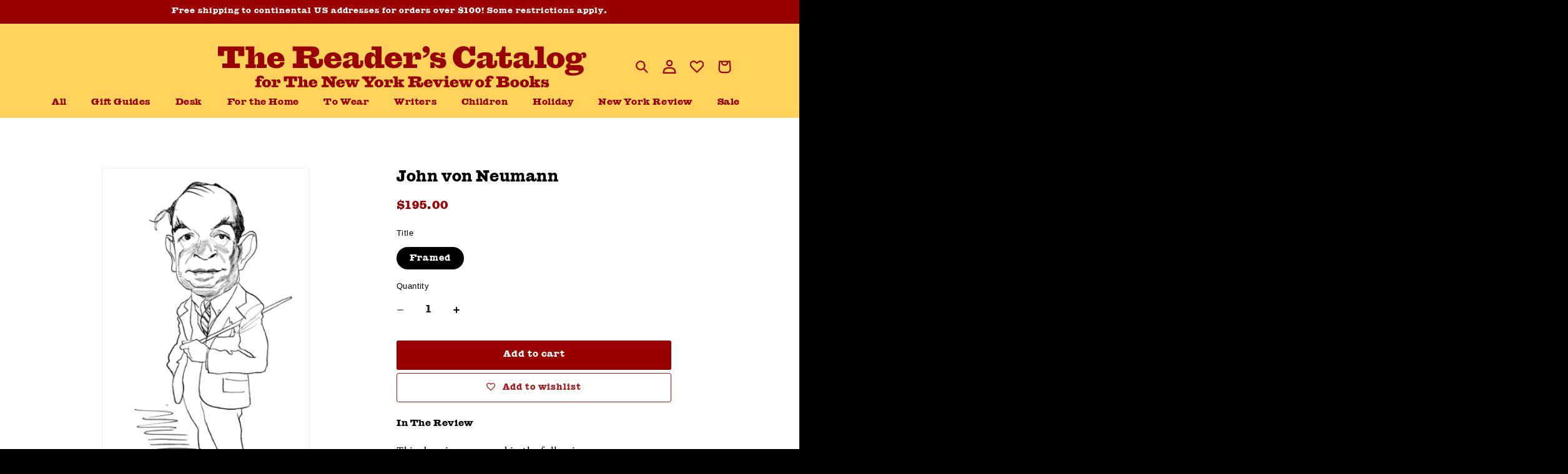

--- FILE ---
content_type: text/css
request_url: https://cdn.shopify.com/extensions/af3a5012-9155-402e-a204-da027a5e50a5/bold-product-upsell-31/assets/bold-cart-drawer.css
body_size: 77
content:
.product-offer-carousel {
    padding: 5px;
    margin-bottom: 10px;
    position: relative;
}

.product-offer-carousel .product-offer-container {
    padding: 15px 40px;
    box-shadow: rgba(0, 0, 0, 0.24) 0px 3px 8px;
    background: white;
    text-align: center;
}

.product-offer-carousel .cart-drawer-upsell-offer.hidden {
    display: none;
}

.product-offer-carousel .upsell_cart_drawer_variant_selector_container {
    height: unset !important;
    width: 100%;
    display: flex;
    align-items: center;
    flex: 1;
    flex-basis: 50%;
}

.product-offer-carousel .upsell_cart_drawer_variant_selector {
    font-size: 14px !important;
}

bold-cart-drawer .product-offer-carousel .select:after {
    display: none !important;
}

.product-offer-carousel .horizontal-stack {
    display: flex;
    align-items: center;
    gap: 10px;
    justify-content: space-between;
    margin: 10px 0;
    text-decoration: none;
    color: black;
}

.product-offer-carousel .product-offer-title {
    margin: 0;
    font-size: 16px;
}

.product-offer-carousel .product-offer-price-container {
    text-align: end;
    display: flex;
    flex-direction: column;
    flex-grow: 1;
}

.product-offer-carousel .product-offer-price {
    font-weight: bold;
    font-size: 125%;
}

.product-offer-carousel .product-offer-disclaimer {
    color: rgb(125 125 125);
    font-size: 70%;
}

.product-offer-carousel .product-offer-add-to-cart-button {
    width: 100%;
}

.product-offer-carousel .upsell_cart_drawer_progress_bar {
    font-size: 9px;
}

.product-offer-carousel .upsell_cart_drawer_progress_bar_circle {
    margin: 2px;
    user-select: none;
}

.product-offer-carousel .upsell_cart_drawer_progress_bar_circle.grey {
    color: rgba(0, 0, 0, 0.25);
}

.product-offer-carousel .product-offer-back-arrow {
    position: absolute;
    cursor: pointer;
    user-select: none;
    top: 50%;
    left: 0;
    width: 50px;
    transform: scale(1, 2) translateY(-50%);
    text-align: center;
}

.product-offer-carousel .product-offer-next-arrow {
    position: absolute;
    cursor: pointer;
    user-select: none;
    top: 50%;
    right: 0;
    width: 50px;
    transform: scale(1, 2) translateY(-50%);
    text-align: center;
}

.product-offer-carousel .cart-drawer-upsell-offer .product-offer-price {
    font-weight: 900;
    font-size: 100%;
}

.product-offer-carousel bold-quantity-input {
    display: flex;
}

.product-offer-carousel .quantity__input {
  color: currentColor;
  font-size: 14px;
  font-weight: 500;
  opacity: 0.85;
  text-align: center;
  background-color: transparent;
  border: 0;
  padding: 0 5px;
  width: 100%;
  flex-grow: 1;
  -webkit-appearance: none;
  appearance: none;
}

.product-offer-carousel .quantity__button {
  width: calc(45px / var(--font-body-scale));
  flex-shrink: 0;
  font-size: 18px;
  border: 0;
  background-color: transparent;
  cursor: pointer;
  display: flex;
  align-items: center;
  justify-content: center;
  color: rgb(var(--color-foreground));
  padding: 0;
}

.product-offer-carousel .cart-drawer-upsell-offer bold-quantity-input, .cart-drawer-upsell-offer .product-offer-add-to-cart-button, .cart-drawer-upsell-offer .upsell_cart_drawer_variant_selector {
    font-size: small;
    min-height: fit-content;
    padding: 10px;
    height: fit-content;
    width: 100%;
    appearance: select;
}

.product-offer-carousel .upsell-cart-drawer-quantity-container {
    flex: 1;
    flex-basis: 50%;
}

.product-offer-carousel .cart-drawer-upsell-offer .cart-drawer-offer-product-title {
    font-size: 14px;
}

.product-offer-carousel .upsell_cart_drawer_variant_selector_container .icon-caret {
    width: 10px;
    height: 10px;
}